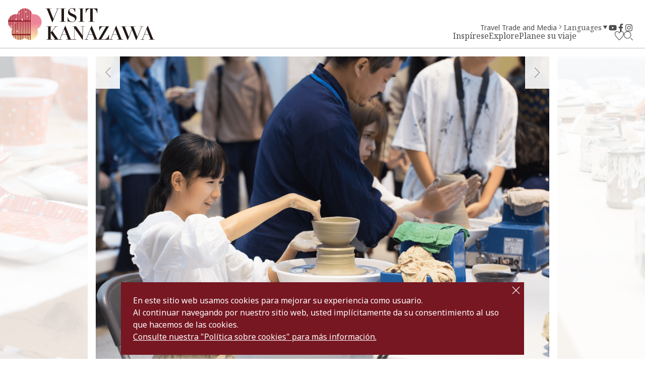

--- FILE ---
content_type: text/html; charset=UTF-8
request_url: https://visitkanazawa.jp/es/event/detail_30088.html
body_size: 6430
content:
<!DOCTYPE html>
<html prefix="og: http://ogp.me/ns#" lang="es"><!-- InstanceBegin template="/Templates/base-es.dwt" codeOutsideHTMLIsLocked="false" -->
<head>
<!-- Google Tag Manager -->
<script>(function(w,d,s,l,i){w[l]=w[l]||[];w[l].push({'gtm.start':
new Date().getTime(),event:'gtm.js'});var f=d.getElementsByTagName(s)[0],
j=d.createElement(s),dl=l!='dataLayer'?'&l='+l:'';j.async=true;j.src=
'https://www.googletagmanager.com/gtm.js?id='+i+dl;f.parentNode.insertBefore(j,f);
})(window,document,'script','dataLayer','GTM-PW38C5R');</script>
<!-- End Google Tag Manager -->
<meta charset="utf-8">
<meta name="viewport" content="width=device-width, initial-scale=1.0">
<meta name="format-detection" content="telephone=no">
<!-- InstanceBeginEditable name="doctitle" -->
<title>Kanazawa Kogei Festa｜Eventos｜VISITE KANAZAWA, JAPÓN - Guía turística oficial</title>
<!-- InstanceEndEditable -->
<link rel="canonical" href="https://visitkanazawa.jp/es/event/detail_30088.html">
<meta name="description" content="Kanazawa es una ciudad artesanal que cuenta con numerosas tiendas, talleres de fabricantes y galer&amp;iacute;as, tanto de artesania moderna como tradicional. Este evento permite a los visitantes disfrutar plenamente de Kanazawa, la Ciudad…">
<meta name="author" content="Kanazawa City Tourism Association">
<meta name="theme-color" content="#771722">
<meta property="og:locale" content="ja_JP">
<meta property="og:site_name" content="VISITE KANAZAWA, JAPÓN - Guía turística oficial">
<meta property="og:url" content="https://visitkanazawa.jp/es/event/detail_30088.html">
<meta property="og:type" content="article">
<meta property="og:image" content="https://visitkanazawa.jp/common/images/ogImg.png">
<meta name="apple-mobile-web-app-title" content="VISIT KANAZAWA">
<link rel="apple-touch-icon" href="https://visitkanazawa.jp/common/images/touchIcon.png">
<link rel="icon" href="https://visitkanazawa.jp/common/images/favicon.svg">
<meta name="twitter:card" content="summary_large_image">
<link rel="preconnect" href="https://fonts.gstatic.com">
<link rel="preload" href="https://fonts.googleapis.com/css2?family=Noto+Sans:wght@400;500;600;700&family=Noto+Serif:wght@400;700&display=swap" as="style">
<link rel="stylesheet" href="https://fonts.googleapis.com/css2?family=Noto+Sans:wght@400;500;600;700&family=Noto+Serif:wght@400;700&display=swap" media="print" onload="this.media='all'">
<link rel="stylesheet" href="/common/css/destyle.css">
<link rel="stylesheet" href="/common/css/default.css">
<link rel="stylesheet" href="/common/css/base.css">
<!-- InstanceBeginEditable name="head" -->
<link rel="stylesheet" href="/common/lsc/css/normalize.css">
<link rel="stylesheet" href="/common/lsc/css/froala/froala_style.min.css">
<link rel="stylesheet" href="/js/slick/slick.css">
<link rel="stylesheet" href="/js/lightGallery/css/lightgallery.css">
<link rel="stylesheet" href="/css/commonSpotDetail.css">
<!-- InstanceEndEditable -->
</head>
<body id="body" class="do scrollTop">
<!-- Google Tag Manager (noscript) -->
<noscript><iframe src="https://www.googletagmanager.com/ns.html?id=GTM-PW38C5R"
height="0" width="0" style="display:none;visibility:hidden"></iframe></noscript>
<!-- End Google Tag Manager (noscript) -->
<div id="wrapper">
<header id="header">
	<h1 id="siteName"><a href="/es/index.html" title="VISIT KANAZAWA">VISITE KANAZAWA, JAPÓN - Guía turística oficial</a></h1>
	<div id="hTool">
		<div id="hToolFavorite">
			<a href="/es/favorite/index.html" title="Favoritos">Favoritos</a>
		</div>
		<div id="hToolSearch">
			<form>
				<input type="text">
				<button type="search">search</button>
			</form>
		</div>
	</div>
	<button id="navButton" aria-label="menu">menu</button>
</header>
<nav id="nav">
	<div id="navGlobal">
		<ul>
			<li>
				<a href="#">Inspírese</a>
				<ul>
					<li><a href="/es/trip-ideas/index.html">Ideas para el viaje</a></li>
					<li><a href="/es/kanazawa-101/index.html">Kanazawa 101</a></li>
					<li><a href="/es/itineraries/index.html">Itinerarios</a></li>
				</ul>
			</li>
			<li>
				<a href="#">Explore</a>
				<ul>
					<li><a href="/es/attractions/index.html">Atracciones</a></li>
					<li><a href="/es/activities/index.html">Actividades</a></li>
					<li><a href="/es/restaurants/index.html">Restaurantes</a></li>
					<li><a href="/es/shops/index.html">Tiendas</a></li>
					<li><a href="/es/accommodations/index.html">Alojamientos</a></li>
					<li><a href="/es/event/index.html">Eventos</a></li>
					<li><a href="/es/spot/index.html">Verlo todo</a></li>
				</ul>
			</li>
			<li>
				<a href="#">Planee su viaje</a>
				<ul>
					<li><a href="/es/know-before-you-go/index.html">Cosas que debe saber antes de ir</a></li>
					<li><a href="/es/getting-to-kanazawa">Cómo ir a Kanazawa</a></li>
					<li><a href="/es/getting-around-kanazawa">Cómo moverse dentro de Kanazawa</a></li>
					<li><a href="/es/tourist-center/index.html">Consejos de viaje</a></li>
					<li><a href="/es/guides/index.html">Guías</a></li>
					<li><a href="/es/faq">PREGUNTAS FRECUENTES</a></li>
				</ul>
			</li>
		</ul>
	</div>
	<div id="navExtra">
		<ul>
			<li><a href="/en/travel-trade-media/index.html">Travel Trade and Media</a></li>
		</ul>
	</div>
	<div id="navLanguage">
		<dl>
			<dt>Languages</dt>
			<dd><a href="https://www.kanazawa-kankoukyoukai.or.jp/" target="_blank">日本語</a></dd>
			<dd><a href="/en/">English</a></dd>
			<dd><a href="/fr/">Français</a></dd>
			<dd><a href="/es/">Español</a></dd>
			<dd><a href="/it/">Italiano</a></dd>
			<dd><a href="/tw/">中文繁体</a></dd>
			<dd><a href="/cn/">中文簡体</a></dd>
			<dd><a href="/kr/">한국어</a></dd>
			<dd><a href="/th/">ภาษาไทย</a></dd>
		</dl>
	</div>
	<div id="navSns">
		<ul>
			<li><a href="https://www.youtube.com/channel/UCGV7w1oEnnO171_90S4YFIg" title="YouTube" target="_blank">YouTube</a></li>
			<li><a href="https://www.facebook.com/visitkanazawaofficial/" title="Facebook" target="_blank">Facebook</a></li>
			<li><a href="https://www.instagram.com/kanazawa_kankou/" title="Instagram" target="_blank">Instagram</a></li>
		</ul>
	</div>
</nav>
<div id="pagePath">
	<div class="wrap">
		<ul>
			<li><a href="/es/index.html">Página inicial</a></li>
			<!-- InstanceBeginEditable name="pagePath" -->
			<li>Eventos</li>
			<li>Kanazawa Kogei Festa</li>
			<!-- InstanceEndEditable -->
		</ul>
	</div>
</div>
<main id="main">
<!-- InstanceBeginEditable name="main" -->
	<article id="detail">
		<header id="detailHeader">
			<div id="detailTitle">
				<div class="wrap">
					<h2 data-ruby="KOGEIフェスタ！2025">Kanazawa Kogei Festa</h2>
					<div id="detailFavorite">
						<a href="javascript:void(0);" data-fav-id="30088" data-fav-type="1" data-fav-action="add">Favoritos</a>
					</div>
				</div>
			</div>
			<div id="detailPhoto">
				<ul class="slide-main">
					<li>
						<a data-index="1" data-caption="">
							<img src="/lsc/upfile/spot/0003/0088/30088_2_l.png?1601345893" 
							srcset="/lsc/upfile/spot/0003/0088/30088_2_s.png?1601345888 767w,
									/lsc/upfile/spot/0003/0088/30088_2_m.png?1601345890 991w,
									/lsc/upfile/spot/0003/0088/30088_2_l.png?1601345893"
							class="thumb" alt="" width="100" height="100">
						</a>
					</li>
					<li>
						<a data-index="2" data-caption="">
							<img src="/lsc/upfile/spot/0003/0088/30088_1_l.png?1601345913" 
							srcset="/lsc/upfile/spot/0003/0088/30088_1_s.png?1601345909 767w,
									/lsc/upfile/spot/0003/0088/30088_1_m.png?1601345911 991w,
									/lsc/upfile/spot/0003/0088/30088_1_l.png?1601345913"
							class="thumb" alt="" width="100" height="100">
						</a>
					</li>
					<li>
						<a data-index="3" data-caption="">
							<img src="/lsc/upfile/spot/0003/0088/30088_3_l.png?1601345926" 
							srcset="/lsc/upfile/spot/0003/0088/30088_3_s.png?1601345921 767w,
									/lsc/upfile/spot/0003/0088/30088_3_m.png?1601345922 991w,
									/lsc/upfile/spot/0003/0088/30088_3_l.png?1601345926"
							class="thumb" alt="" width="100" height="100">
						</a>
					</li>
					<li>
						<a data-index="4" data-caption="">
							<img src="/lsc/upfile/spot/0003/0088/30088_4_l.png?1601345931" 
							srcset="/lsc/upfile/spot/0003/0088/30088_4_s.png?1601345927 767w,
									/lsc/upfile/spot/0003/0088/30088_4_m.png?1601345928 991w,
									/lsc/upfile/spot/0003/0088/30088_4_l.png?1601345931"
							class="thumb" alt="" width="100" height="100">
						</a>
					</li>
				</ul>
				<ul class="slide-nav">
					<li><img class="thumb" src="/lsc/upfile/spot/0003/0088/30088_2_s.png?1601345888" alt="" width="100" height="100"/></li>
					<li><img class="thumb" src="/lsc/upfile/spot/0003/0088/30088_1_s.png?1601345909" alt="" width="100" height="100"/></li>
					<li><img class="thumb" src="/lsc/upfile/spot/0003/0088/30088_3_s.png?1601345921" alt="" width="100" height="100"/></li>
					<li><img class="thumb" src="/lsc/upfile/spot/0003/0088/30088_4_s.png?1601345927" alt="" width="100" height="100"/></li>
				</ul>
				<div id="slideShow" style="display: none">
					<a href="/lsc/upfile/spot/0003/0088/30088_2_l.png" data-index="1"><img src="/lsc/upfile/spot/0003/0088/30088_2_t.png?1601345888" alt="" /></a>
					<a href="/lsc/upfile/spot/0003/0088/30088_1_l.png" data-index="2"><img src="/lsc/upfile/spot/0003/0088/30088_1_t.png?1601345909" alt="" /></a>
					<a href="/lsc/upfile/spot/0003/0088/30088_3_l.png" data-index="3"><img src="/lsc/upfile/spot/0003/0088/30088_3_t.png?1601345920" alt="" /></a>
					<a href="/lsc/upfile/spot/0003/0088/30088_4_l.png" data-index="4"><img src="/lsc/upfile/spot/0003/0088/30088_4_t.png?1601345927" alt="" /></a>
				</div>
			</div>
		</header>
		<section id="detailContents">
			<div class="wrap">
				<h3>Vea, toque y disfrute de la artesanía de los grandes maestros.</h3>
				<div class="fr-view">
					<p>Kanazawa es una ciudad artesanal que cuenta con numerosas tiendas, talleres de fabricantes y galerías, tanto de artesania moderna como tradicional. Este evento permite a los visitantes disfrutar plenamente de Kanazawa, la Ciudad de las Artes y la Artesanía, con eventos en los que pueden ver y disfrutar de este arte tradicional, experimentar en los talleres y hasta comprar artículos.</p>
				</div>
				<div id="detailTag">
					<ul>
						
					</ul>
					<ul>
						
						
					</ul>
					<ul>
						
						
					</ul>
				</div>
			</div>
		</section>
		<section id="detailInfomation">
			<div class="wrap">
				<h3>Información</h3>
				<div>
					<dl>
						
						<dt>Fecha</dt>
						<dd>11 - 12 de octubre de 2025</dd>
						<dt>Hora</dt>
						<dd>11 de octubre.：10:00 - 17:00<br />
12 de octubre.：10:00 - 16:00</dd>
						<dt>Lugar</dt>
						<dd>Shiinoki Cultural Complex</dd>
						
						<dt>Dirección</dt>
						<dd>2-1-1 Hirosaka, Kanazawa, Ishikawa</dd>
						<dt>Precio</dt>
						<dd>Entrada gratuita<br />
Los talleres y otras actividades tienen un precio aparte.</dd>
						<dt>En medios de transporte público</dt>
						<dd>A 1 minuto a pie de la parada "Hirozaka/Museo de arte contemporáneo del siglo 21" (parada de autobús nº RL7 o LL8) en el autobús turístico KANAZAWA LOOP.</dd>
						<dt>Estacionamiento</dt>
						<dd>No hay</dd>
					</dl>
				</div>
			</div>
		</section>
		
		<Section id="detailMap">
			<h3>Map</h3>
			<div id="gMap">
				<iframe src="https://www.google.com/maps/embed/v1/place?key=AIzaSyCe2hQw9yCt9bg_C-APtgfbmHsVq8u7w3E&region=JP&language=es&q=36.56242768777785,136.6578197479248" width="600" height="450" frameborder="0" style="border:0" allowfullscreen></iframe>
			</div>
		</Section>
	</article>
	<article id="recommend">
		<div class="wrap">
			<h2>Recommend</h2>
			<section>
				<h3>Descubrir más atracciones</h3>
				<div>
					<dl>
						<dt>Complejo Cultural de Shiinoki, Prefectura de Ishikawa</dt>
						<dd>
							<img src="/lsc/upfile/spot/0005/0033/50033_1_l.jpg" 
							srcset="/lsc/upfile/spot/0005/0033/50033_1_s.jpg 767w,
									/lsc/upfile/spot/0005/0033/50033_1_m.jpg 991w,
									/lsc/upfile/spot/0005/0033/50033_1_l.jpg"
							class="thumb" alt="Complejo Cultural de Shiinoki, Prefectura de Ishikawa" width="100" height="100">
						</dd>
						<dd><a href="https://visitkanazawa.jp/es/attractions/detail_50033.html">more</a></dd>
					</dl>
					<dl>
						<dt>Museo Nō de Kanazawa</dt>
						<dd>
							<img src="/lsc/upfile/spot/0001/0067/10067_5_l.jpg" 
							srcset="/lsc/upfile/spot/0001/0067/10067_5_s.jpg 767w,
									/lsc/upfile/spot/0001/0067/10067_5_m.jpg 991w,
									/lsc/upfile/spot/0001/0067/10067_5_l.jpg"
							class="thumb" alt="Museo Nō de Kanazawa" width="100" height="100">
						</dd>
						<dd><a href="https://visitkanazawa.jp/es/attractions/detail_10067.html">more</a></dd>
					</dl>
					<dl>
						<dt>Museo del Siglo 21 de Kanazawa</dt>
						<dd>
							<img src="/lsc/upfile/spot/0001/0066/10066_9_l.jpg" 
							srcset="/lsc/upfile/spot/0001/0066/10066_9_s.jpg 767w,
									/lsc/upfile/spot/0001/0066/10066_9_m.jpg 991w,
									/lsc/upfile/spot/0001/0066/10066_9_l.jpg"
							class="thumb" alt="Museo del Siglo 21 de Kanazawa" width="100" height="100">
						</dd>
						<dd><a href="https://visitkanazawa.jp/es/attractions/detail_10066.html">more</a></dd>
					</dl>
					<dl>
						<dt>La puerta y el puente Nezumitamon</dt>
						<dd>
							<img src="/lsc/upfile/spot/0005/0489/50489_1_l.jpg" 
							srcset="/lsc/upfile/spot/0005/0489/50489_1_s.jpg 767w,
									/lsc/upfile/spot/0005/0489/50489_1_m.jpg 991w,
									/lsc/upfile/spot/0005/0489/50489_1_l.jpg"
							class="thumb" alt="La puerta y el puente Nezumitamon" width="100" height="100">
						</dd>
						<dd><a href="https://visitkanazawa.jp/es/attractions/detail_50489.html">more</a></dd>
					</dl>
					<dl>
						<dt>Parque del Castillo de Kanazawa・Jardín Gyokuseninmaru</dt>
						<dd>
							<img src="/lsc/upfile/spot/0001/0060/10060_2_l.jpg" 
							srcset="/lsc/upfile/spot/0001/0060/10060_2_s.jpg 767w,
									/lsc/upfile/spot/0001/0060/10060_2_m.jpg 991w,
									/lsc/upfile/spot/0001/0060/10060_2_l.jpg"
							class="thumb" alt="Parque del Castillo de Kanazawa・Jardín Gyokuseninmaru" width="100" height="100">
						</dd>
						<dd><a href="https://visitkanazawa.jp/es/attractions/detail_10060.html">more</a></dd>
					</dl>
					<dl>
						<dt>Museo de arte prefectoral de Ishikawa</dt>
						<dd>
							<img src="/lsc/upfile/spot/0005/0039/50039_1_l.jpg" 
							srcset="/lsc/upfile/spot/0005/0039/50039_1_s.jpg 767w,
									/lsc/upfile/spot/0005/0039/50039_1_m.jpg 991w,
									/lsc/upfile/spot/0005/0039/50039_1_l.jpg"
							class="thumb" alt="Museo de arte prefectoral de Ishikawa" width="100" height="100">
						</dd>
						<dd><a href="https://visitkanazawa.jp/es/attractions/detail_50039.html">more</a></dd>
					</dl>
					<dl>
						<dt>Templo sintoísta Oyama Jinja</dt>
						<dd>
							<img src="/lsc/upfile/spot/0005/0021/50021_2_l.jpg" 
							srcset="/lsc/upfile/spot/0005/0021/50021_2_s.jpg 767w,
									/lsc/upfile/spot/0005/0021/50021_2_m.jpg 991w,
									/lsc/upfile/spot/0005/0021/50021_2_l.jpg"
							class="thumb" alt="Templo sintoísta Oyama Jinja" width="100" height="100">
						</dd>
						<dd><a href="https://visitkanazawa.jp/es/attractions/detail_50021.html">more</a></dd>
					</dl>
					<dl>
						<dt>Museo memorial Nakamura de Kanazawa</dt>
						<dd>
							<img src="/lsc/upfile/spot/0001/0198/10198_1_l.jpg" 
							srcset="/lsc/upfile/spot/0001/0198/10198_1_s.jpg 767w,
									/lsc/upfile/spot/0001/0198/10198_1_m.jpg 991w,
									/lsc/upfile/spot/0001/0198/10198_1_l.jpg"
							class="thumb" alt="Museo memorial Nakamura de Kanazawa" width="100" height="100">
						</dd>
						<dd><a href="https://visitkanazawa.jp/es/attractions/detail_10198.html">more</a></dd>
					</dl>
					<dl>
						<dt>Jardín Kenrokuen</dt>
						<dd>
							<img src="/lsc/upfile/spot/0001/0106/10106_108_l.jpg" 
							srcset="/lsc/upfile/spot/0001/0106/10106_108_s.jpg 767w,
									/lsc/upfile/spot/0001/0106/10106_108_m.jpg 991w,
									/lsc/upfile/spot/0001/0106/10106_108_l.jpg"
							class="thumb" alt="Jardín Kenrokuen" width="100" height="100">
						</dd>
						<dd><a href="https://visitkanazawa.jp/es/attractions/detail_10106.html">more</a></dd>
					</dl>
					<dl>
						<dt>Museo Nacional de Artesanía</dt>
						<dd>
							<img src="/lsc/upfile/spot/0005/0488/50488_1_l.jpg" 
							srcset="/lsc/upfile/spot/0005/0488/50488_1_s.jpg 767w,
									/lsc/upfile/spot/0005/0488/50488_1_m.jpg 991w,
									/lsc/upfile/spot/0005/0488/50488_1_l.jpg"
							class="thumb" alt="Museo Nacional de Artesanía" width="100" height="100">
						</dd>
						<dd><a href="https://visitkanazawa.jp/es/attractions/detail_50488.html">more</a></dd>
					</dl>
				</div>
			</section>
			<section>
				<h3>Descubrir más actividades</h3>
				<div>
					<dl>
						<dt>Kampo tea experience to relieve travel fatigue</dt>
						<dd>
							<img src="/lsc/upfile/plan/0000/0633/633_3_l.jpg" 
							srcset="/lsc/upfile/plan/0000/0633/633_3_s.jpg 767w,
									/lsc/upfile/plan/0000/0633/633_3_m.jpg 991w,
									/lsc/upfile/plan/0000/0633/633_3_l.jpg"
							class="thumb" alt="Kampo tea experience to relieve travel fatigue" width="100" height="100">
						</dd>
						<dd><a href="https://visitkanazawa.jp/es/activities/detail_633.html">more</a></dd>
					</dl>
					<dl>
						<dt>Pruebe la caligrafía en una querida escuela local en Kanaz…</dt>
						<dd>
							<img src="/lsc/upfile/plan/0000/2104/2104_5_l.jpg" 
							srcset="/lsc/upfile/plan/0000/2104/2104_5_s.jpg 767w,
									/lsc/upfile/plan/0000/2104/2104_5_m.jpg 991w,
									/lsc/upfile/plan/0000/2104/2104_5_l.jpg"
							class="thumb" alt="Pruebe la caligrafía en una querida escuela local en Kanaz…" width="100" height="100">
						</dd>
						<dd><a href="https://visitkanazawa.jp/es/activities/detail_2104.html">more</a></dd>
					</dl>
					<dl>
						<dt>【One day bus tour】Kanazawa Sta.～Gokayama / Shirakawago …</dt>
						<dd>
							<img src="/lsc/upfile/plan/0000/1582/1582_1_l.jpg" 
							srcset="/lsc/upfile/plan/0000/1582/1582_1_s.jpg 767w,
									/lsc/upfile/plan/0000/1582/1582_1_m.jpg 991w,
									/lsc/upfile/plan/0000/1582/1582_1_l.jpg"
							class="thumb" alt="【One day bus tour】Kanazawa Sta.～Gokayama / Shirakawago …" width="100" height="100">
						</dd>
						<dd><a href="https://visitkanazawa.jp/es/activities/detail_1582.html">more</a></dd>
					</dl>
					<dl>
						<dt>【One day bus tour】Kanazawa Sta.～Tojinbo/Eiheiji/Maruoka…</dt>
						<dd>
							<img src="/lsc/upfile/plan/0000/1581/1581_4_l.jpg" 
							srcset="/lsc/upfile/plan/0000/1581/1581_4_s.jpg 767w,
									/lsc/upfile/plan/0000/1581/1581_4_m.jpg 991w,
									/lsc/upfile/plan/0000/1581/1581_4_l.jpg"
							class="thumb" alt="【One day bus tour】Kanazawa Sta.～Tojinbo/Eiheiji/Maruoka…" width="100" height="100">
						</dd>
						<dd><a href="https://visitkanazawa.jp/es/activities/detail_1581.html">more</a></dd>
					</dl>
					<dl>
						<dt>Crea tu propia taza con el estilo único de “Kanazawa-Nuri”…</dt>
						<dd>
							<img src="/lsc/upfile/plan/0000/1811/1811_1_l.jpg" 
							srcset="/lsc/upfile/plan/0000/1811/1811_1_s.jpg 767w,
									/lsc/upfile/plan/0000/1811/1811_1_m.jpg 991w,
									/lsc/upfile/plan/0000/1811/1811_1_l.jpg"
							class="thumb" alt="Crea tu propia taza con el estilo único de “Kanazawa-Nuri”…" width="100" height="100">
						</dd>
						<dd><a href="https://visitkanazawa.jp/es/activities/detail_1811.html">more</a></dd>
					</dl>
					<dl>
						<dt>Excursión en autobús perfecta a Shirakawa-go, Patrimonio d…</dt>
						<dd>
							<img src="/lsc/upfile/plan/0000/1846/1846_1_l.jpg" 
							srcset="/lsc/upfile/plan/0000/1846/1846_1_s.jpg 767w,
									/lsc/upfile/plan/0000/1846/1846_1_m.jpg 991w,
									/lsc/upfile/plan/0000/1846/1846_1_l.jpg"
							class="thumb" alt="Excursión en autobús perfecta a Shirakawa-go, Patrimonio d…" width="100" height="100">
						</dd>
						<dd><a href="https://visitkanazawa.jp/es/activities/detail_1846.html">more</a></dd>
					</dl>
					<dl>
						<dt>TOUR EN AUTOBÚS DE 1 DÍA A SHIRAKAWA-GO Y KANAZAWA NOSTÁLG…</dt>
						<dd>
							<img src="/lsc/upfile/plan/0000/1832/1832_1_l.png" 
							srcset="/lsc/upfile/plan/0000/1832/1832_1_s.png 767w,
									/lsc/upfile/plan/0000/1832/1832_1_m.png 991w,
									/lsc/upfile/plan/0000/1832/1832_1_l.png"
							class="thumb" alt="TOUR EN AUTOBÚS DE 1 DÍA A SHIRAKAWA-GO Y KANAZAWA NOSTÁLG…" width="100" height="100">
						</dd>
						<dd><a href="https://visitkanazawa.jp/es/activities/detail_1832.html">more</a></dd>
					</dl>
				</div>
			</section>
			<section>
				<h3>También puede que le gusten</h3>
				<div>
					<dl>
						<dt>Kanazawa M’ZA</dt>
						<dd>
							<img src="/lsc/upfile/spot/0005/0024/50024_6_l.png" 
							srcset="/lsc/upfile/spot/0005/0024/50024_6_s.png 767w,
									/lsc/upfile/spot/0005/0024/50024_6_m.png 991w,
									/lsc/upfile/spot/0005/0024/50024_6_l.png"
							class="thumb" alt="Kanazawa M’ZA" width="100" height="100">
						</dd>
						<dd><a href="https://visitkanazawa.jp/es/restaurants/detail_50024.html">more</a></dd>
					</dl>
					<dl>
						<dt>Entrada gratuita para ver los cerezos en flor en el Castil…</dt>
						<dd>
							<img src="/lsc/upfile/spot/0003/0334/30334_1_l.jpg" 
							srcset="/lsc/upfile/spot/0003/0334/30334_1_s.jpg 767w,
									/lsc/upfile/spot/0003/0334/30334_1_m.jpg 991w,
									/lsc/upfile/spot/0003/0334/30334_1_l.jpg"
							class="thumb" alt="Entrada gratuita para ver los cerezos en flor en el Castil…" width="100" height="100">
						</dd>
						<dd><a href="https://visitkanazawa.jp/es/event/detail_30334.html">more</a></dd>
					</dl>
					<dl>
						<dt>Hotel Central de Kanazawa</dt>
						<dd>
							<img src="/lsc/upfile/spot/0004/0006/40006_1_l.jpg" 
							srcset="/lsc/upfile/spot/0004/0006/40006_1_s.jpg 767w,
									/lsc/upfile/spot/0004/0006/40006_1_m.jpg 991w,
									/lsc/upfile/spot/0004/0006/40006_1_l.jpg"
							class="thumb" alt="Hotel Central de Kanazawa" width="100" height="100">
						</dd>
						<dd><a href="https://visitkanazawa.jp/es/accommodations/detail_40006.html">more</a></dd>
					</dl>
					<dl>
						<dt>Tarde de Teatro Noh</dt>
						<dd>
							<img src="/lsc/upfile/spot/0003/0141/30141_101_l.jpg" 
							srcset="/lsc/upfile/spot/0003/0141/30141_101_s.jpg 767w,
									/lsc/upfile/spot/0003/0141/30141_101_m.jpg 991w,
									/lsc/upfile/spot/0003/0141/30141_101_l.jpg"
							class="thumb" alt="Tarde de Teatro Noh" width="100" height="100">
						</dd>
						<dd><a href="https://visitkanazawa.jp/es/event/detail_30141.html">more</a></dd>
					</dl>
					<dl>
						<dt>Morihachi, pastelero oficial del clan Kaga</dt>
						<dd>
							<img src="/lsc/upfile/spot/0005/0898/50898_2_l.jpg" 
							srcset="/lsc/upfile/spot/0005/0898/50898_2_s.jpg 767w,
									/lsc/upfile/spot/0005/0898/50898_2_m.jpg 991w,
									/lsc/upfile/spot/0005/0898/50898_2_l.jpg"
							class="thumb" alt="Morihachi, pastelero oficial del clan Kaga" width="100" height="100">
						</dd>
						<dd><a href="https://visitkanazawa.jp/es/restaurants/detail_50898.html">more</a></dd>
					</dl>
					<dl>
						<dt>Horno Kutani Kouzen</dt>
						<dd>
							<img src="/lsc/upfile/spot/0005/0104/50104_1_l.jpg" 
							srcset="/lsc/upfile/spot/0005/0104/50104_1_s.jpg 767w,
									/lsc/upfile/spot/0005/0104/50104_1_m.jpg 991w,
									/lsc/upfile/spot/0005/0104/50104_1_l.jpg"
							class="thumb" alt="Horno Kutani Kouzen" width="100" height="100">
						</dd>
						<dd><a href="https://visitkanazawa.jp/es/shops/detail_50104.html">more</a></dd>
					</dl>
					<dl>
						<dt>Hakunoto</dt>
						<dd>
							<img src="/lsc/upfile/spot/0005/2406/52406_1_l.jpg" 
							srcset="/lsc/upfile/spot/0005/2406/52406_1_s.jpg 767w,
									/lsc/upfile/spot/0005/2406/52406_1_m.jpg 991w,
									/lsc/upfile/spot/0005/2406/52406_1_l.jpg"
							class="thumb" alt="Hakunoto" width="100" height="100">
						</dd>
						<dd><a href="https://visitkanazawa.jp/es/restaurants/detail_52406.html">more</a></dd>
					</dl>
				</div>
			</section>
		</div>
	</article>
<!-- InstanceEndEditable -->
</main>
<div id="pageTop">
	<a href="#body">To Top</a>
</div>
<footer id="footer">
	<div id="fNav">
		<div class="wrap">
			<div id="fNavGlobal">
				<ul>
					<li><a href="#">Inspírese</a>
						<ul>
							<li><a href="/es/trip-ideas/index.html">Ideas para el viaje</a></li>
							<li><a href="/es/kanazawa-101/index.html">Kanazawa 101</a></li>
							<li><a href="/es/itineraries/index.html">Itinerarios</a></li>
						</ul>
					</li>
					<li><a href="#">Explore</a>
						<ul>
							<li><a href="/es/attractions/index.html">Atracciones</a></li>
							<li><a href="/es/activities/index.html">Actividades</a></li>
							<li><a href="/es/restaurants/index.html">Restaurantes</a></li>
							<li><a href="/es/shops/index.html">Tiendas</a></li>
							<li><a href="/es/accommodations/index.html">Alojamientos</a></li>
							<li><a href="/es/event/index.html">Eventos</a></li>
						</ul>
					</li>
					<li><a href="#">Planee su viaje</a>
						<ul>
							<li><a href="/es/know-before-you-go/index.html">Cosas que debe saber antes de ir</a></li>
							<li><a href="/es/getting-to-kanazawa">Cómo ir a Kanazawa</a></li>
							<li><a href="/es/getting-around-kanazawa">Cómo moverse dentro de Kanazawa</a></li>
							<li><a href="/es/tourist-center/index.html">Consejos de viaje</a></li>
							<li><a href="/es/guides/index.html">Guías</a></li>
							<li><a href="/es/faq">PREGUNTAS FRECUENTES</a></li>
						</ul>
					</li>
					<li><a href="/es/pamphlet/index.html">Folletos</a></li>
					<li><a href="/es/image-gallery/index.html">Image Gallery</a></li>
					<li><a href="/en/travel-trade-media/index.html">Travel Trade and Media</a></li>
					<li><a href="/es/trip-ideas/detail_361.html">Emergencia</a></li>
				</ul>
			</div>
			<div id="fNavRelated">
				<ul>
					<li><a href="/es/terms/index.html">Condiciones de uso</a></li>
					<li><a href="/es/links/index.html">Enlaces</a></li>
					<li><a href="https://www.kanazawa-kankoukyoukai.or.jp/asset/Privacy Policy/Privacy Policy_English" target="_blank">Privacy and Cookie Policy</a></li>
					<li><a href="/es/organization/index.html">Sobre nosotros</a></li>
					<li><a href="/es/contact/index.html">Contact Us</a></li>
				</ul>
			</div>
		</div>
	</div>
	<div id="copyright">
		<div class="wrap">
			<p>
				&copy;2022 Kanazawa City Tourism Association.
			</p>
			<p>
				The copyright for the Website contents is held by the Association.<br>
				It is forbidden to replicate or reprint the contents of the Website without permission.
			</p>
		</div>
	</div>
</footer>
</div>
<script src="//ajax.googleapis.com/ajax/libs/jquery/3.3.1/jquery.min.js"></script>
<script src="/js/jquery.cookie.js"></script>
<script src="/common/js/default.js"></script>
<script src="/common/js/base.js"></script>
<!-- InstanceBeginEditable name="foot" -->
<script src="/js/slick/slick.min.js"></script>
<script src="/js/lightGallery/lightgallery.min.js"></script>
<script src="/js/lightGallery/modules/lg-thumbnail.min.js"></script>
<script src="/js/commonFavorite.js"></script>
<script src="/js/commonSpotDetail.js"></script>
<!-- InstanceEndEditable -->
</body>
<!-- InstanceEnd --></html>

--- FILE ---
content_type: text/html; charset=UTF-8
request_url: https://visitkanazawa.jp/lsc/api/fav/status.php?id=30088&type=1&lang=es
body_size: -40
content:
{"status":0,"cnt":"76"}

--- FILE ---
content_type: text/css
request_url: https://visitkanazawa.jp/common/css/default.css
body_size: 2628
content:
/* CSS Document */

html{
	font-size: 62.5%;
	}

a{
	outline: none;
	-webkit-touch-callout: none;
	-webkit-tap-highlight-color: rgba(0,0,0,0);
	}

img{
	max-width: 100%;
	height: auto;
	vertical-align: top;
	}
	img[src$=".svg"]{
		width: 100%;
		}

dt{
	font-weight: inherit;
	}

svg{
	width: 1em;
	height: 1em;
	}

input,
select,
textarea,
button{
	margin: 0;
	padding: 0;
	border-radius: 0;
	font-family: inherit;
	font-size: 1em;
	box-sizing: border-box;
	-webkit-appearance: none;
	-moz-appearance: none;
	appearance: none;
	}
	input:focus,
	select:focus,
	textarea:focus,
	button:focus{
		outline: none;
		}

input,
select,
textarea{
	width: 100%;
	background: #fff;
	border: 1px solid #ccc;
	}


select{
	padding: 0.8em 0.6em;
	padding-right: 2em !important;
	background-image: url('data:image/svg+xml;charset=UTF-8,<svg xmlns="http://www.w3.org/2000/svg" version="1.1" viewBox="0 0 40 20"><polygon fill="%23ccc" points="20,0 0,0 10,20 "></polygon></svg>');
	background-position: center right;
	background-repeat: no-repeat;
	background-size: auto 25%;
	}

input,
textarea{
	padding: 0.6em;
	line-height: 1.4em;
	}

textarea{
	resize: vertical;
	}

button{
	display: inline-flex;
	align-items: center;
	justify-content: center;
	padding: 1em;
	background: rgba(0,0,0,1);
	border: none;
	color: #fff;
	fill: currentColor;
	font-size: 100%;
	font-weight: bold;
	text-align: center;
	line-height: 1em;
	outline:none;
	box-shadow: none;
	}
	button:hover{
		cursor: pointer;
		}
	button::-moz-focus-inner{
		border: none;
		}

:where(input[type="radio"],input[type="checkbox"]){
	display: none;
	}
	:where(input[type="radio"],input[type="checkbox"])+label{
		display: inline-flex;
		align-items: flex-start;
		grid-gap: 0.5em;
		line-height: 1em;
		cursor: pointer;
		}
		:where(input[type="radio"],input[type="checkbox"])+label:before{
			content: "";
			flex: 0 0 1em;
			width: 1em;
			height: 1em;
			background: currentColor;
			background-image: url('data:image/svg+xml;charset=UTF-8,<svg xmlns="http://www.w3.org/2000/svg" version="1.1" viewBox="0 0 448 512"><path fill="rgba(255,255,255,1)" d="M438.6 105.4C451.1 117.9 451.1 138.1 438.6 150.6L182.6 406.6C170.1 419.1 149.9 419.1 137.4 406.6L9.372 278.6C-3.124 266.1-3.124 245.9 9.372 233.4C21.87 220.9 42.13 220.9 54.63 233.4L159.1 338.7L393.4 105.4C405.9 92.88 426.1 92.88 438.6 105.4H438.6z"></path></svg>');
			background-position: center center;
			background-repeat: no-repeat;
			background-size: 60%;
			overflow: hidden;
			box-sizing: border-box;
			}
	:where(input[type="radio"],input[type="checkbox"]):checked+label{}
		:where(input[type="radio"],input[type="checkbox"]):checked+label:before{
			background-color: currentColor;
			transition: border-color,background-color 0.2s ease-out;
			}

input[type="radio"]{}
	input[type="radio"]+label{}
		input[type="radio"]+label:before{
			border-radius: 100%;
			}
		input[type="radio"]:checked+label,
			input[type="radio"]:checked+label:before{
				background-image: url('data:image/svg+xml;charset=UTF-8,<svg xmlns="http://www.w3.org/2000/svg" version="1.1" viewBox="0 0 448 512"><path fill="rgba(255,255,255,1)" d="M438.6 105.4C451.1 117.9 451.1 138.1 438.6 150.6L182.6 406.6C170.1 419.1 149.9 419.1 137.4 406.6L9.372 278.6C-3.124 266.1-3.124 245.9 9.372 233.4C21.87 220.9 42.13 220.9 54.63 233.4L159.1 338.7L393.4 105.4C405.9 92.88 426.1 92.88 438.6 105.4H438.6z"></path></svg>');
				}

input[type="checkbox"]{}
	input[type="checkbox"]+label{}
		input[type="checkbox"]+label:before{
			border-radius: 2px;
			}
		input[type="checkbox"]:checked+label{}
			input[type="checkbox"]:checked+label:before{
				background-image: url('data:image/svg+xml;charset=UTF-8,<svg xmlns="http://www.w3.org/2000/svg" version="1.1" viewBox="0 0 448 512"><path fill="rgba(255,255,255,1)" d="M438.6 105.4C451.1 117.9 451.1 138.1 438.6 150.6L182.6 406.6C170.1 419.1 149.9 419.1 137.4 406.6L9.372 278.6C-3.124 266.1-3.124 245.9 9.372 233.4C21.87 220.9 42.13 220.9 54.63 233.4L159.1 338.7L393.4 105.4C405.9 92.88 426.1 92.88 438.6 105.4H438.6z"></path></svg>');
				}

:where(::-webkit-input-placeholder,::-moz-placeholder){
	color: inherit;
	transition: color 0.2s ease-out;
	}
*:where(:focus::-webkit-input-placeholder,:focus::-moz-placeholder){
	color: transparent;
	}

:valid,
:invalid,
:optional{}
:disabled{
	background-color: #eee;
	cursor: not-allowed;
	}
:required{
	background: #ffffcc;
	border: 2px solid #ff0000;
	}

.center{
	text-align: center;
	}

.left{
	text-align: left;
	}

.right{
	text-align: right;
	}

.none{
	display: none;
	}

.thumb{}
	.thumb img{
		position: absolute;
		top: 0;
		left: 0;
		width: 100%;
		height: 100%;
		object-fit: inherit;
		object-position: inherit;
		opacity: 1;
		transition: opacity 0.2s ease-out;
		}
	.thumb:not(img){
		position: relative;
		display: block;
		width: 100%;
		margin: 0;
		padding: 66.66% 0 0 0;
		object-fit: cover;
		object-position: center;
		background: rgba(0,0,0,0.05) url('data:image/svg+xml;charset=UTF-8,<svg xmlns="http://www.w3.org/2000/svg" version="1.1" viewBox="0 0 50 50"><path fill="rgba(0,0,0,0.2)" d="M25.251,6.461c-10.318,0-18.683,8.365-18.683,18.683h4.068c0-8.071,6.543-14.615,14.615-14.615V6.461z" transform="rotate(200.584 25 25)"><animateTransform attributeType="xml" attributeName="transform" type="rotate" from="0 25 25" to="360 25 25" dur="0.6s" repeatCount="indefinite"></animateTransform></path></svg>') center center no-repeat;
		background-size: 3em;
		overflow: hidden;
		background: opacity 0.2s ease-out;
		}
	.thumb .contain{
		object-fit: contain;
		}
	.thumb .cover{
		object-fit: cover;
		}
	.thumb .top{
		object-position: center top;
		}
	.thumb .bottom{
		object-position: center bottom;
		}
	.thumb .left{
		object-position: left center;
		}
	.thumb .right{
		object-position: right center;
		}

.fr-view{
	text-align: left;
	line-height: 1.6em;
	}
	.fr-view p,
	.fr-view a{
		word-break: unset !important;
		}
	.fr-view li{
		margin-left: 1em;
		}
	.fr-view td{
		vertical-align: middle;
		}




/* for lower */
@media (max-width: 1399.98px) {
/*1399px以下*/
}
@media (max-width: 1199.98px) {
/*1199px以下*/
}
@media (max-width: 991.98px) {
/*991px以下*/
}


/* Small */
@media (max-width: 767.98px) {
/*767px以下*/
input,
select,
textarea{
	font-size: 16px;
	}
[href^="tel:"]{
	text-decoration: underline;
	}
.tb:not(.sp):not(.sp_p):not(.sp_l),
.pc:not(.sp):not(.sp_p):not(.sp_l){
	display: none !important;
	}
}
@media (max-width: 767.98px) and (orientation:portrait) {
/*767px以下 縦向き*/
.sp_l,
.tb:not(.sp):not(.sp_p),
.pc:not(.sp):not(.sp_p){
	display: none !important;
	}
}
@media (max-width: 767.98px) and (orientation:landscape) {
/*767px以下 横向き*/
.sp_p,
.tb:not(.sp):not(.sp_l),
.pc:not(.sp):not(.sp_l){
	display: none !important;
	}
}
@media (max-width: 767.98px) and (orientation:landscape), (min-width: 768px) {
/*767px以下 横向き, 768px以上,*/
}
@media (max-width: 767.98px) and (orientation:landscape), (min-width: 768px) and (max-width: 991.98px) {
/*767px以下 横向き, 768px～991px*/
}


/* Medium */
@media (min-width: 768px) {
/*768px以上*/
[href^="tel:"]{
	pointer-events: none;
	color: inherit;
	fill: inherit;
	text-decoration: none;
	}
}
@media (min-width: 768px) and (max-width: 1199.98px) {
/*768px～1199px*/
}
@media (min-width: 768px) and (max-width: 991.98px) {
/*768px～991px*/
.sp:not(.tb),
.sp_p:not(.tb),
.sp_l:not(.tb),
.pc:not(.tb){
	display: none !important;
	}
}


/* Large */
@media (min-width: 992px) {
/*992px以上*/
.sp:not(.pc),
.sp_p:not(.pc),
.sp_l:not(.pc),
.tb:not(.pc){
	display: none !important;
	}
}
@media (min-width: 992px) and (max-width: 1199.98px) {
/*992px～1199px*/
}


/* X-Large */


/* X-Large */
@media (min-width: 1200px) {
/*1200px以上*/
}
@media (min-width: 1200px) and (max-width: 1399.98px) {
/*1200px～1399px*/
}
@media (min-width: 1200px) and (max-width: 1399.98px) {
/*1200px～1399px*/
}


/* XX-Large */
@media (min-width: 1400px) {
/*1400px以上*/
}






/* --------------------------------------------- */
/* 　　　　　　　　　　LSC用　　　　　　　　　　 */
/* --------------------------------------------- */
[lsc-lt]{
	display: contents;
	}

.display-no{
	display: none !important;
	}
.lsb-none{
	display: none;
	}
.lsb-disabled{
	opacity: 0.3;
	pointer-events: none;
	}




/* for lower */
@media (max-width: 1399.98px) {
/*1399px以下*/
}
@media (max-width: 1199.98px) {
/*1199px以下*/
}
@media (max-width: 991.98px) {
/*991px以下*/
}


/* Small */
@media (max-width: 767.98px) {
/*767以下px*/
.lsb-tb:not(.lsb-sp),
.lsb-pc:not(.lsb-sp){
	display: none;
	}
}
@media (max-width: 767.98px) and (orientation:portrait) {
/*767px以下 縦向き*/
}
@media (max-width: 767.98px) and (orientation:landscape) {
/*767px以下 横向き*/
}
@media (max-width: 767.98px) and (orientation:landscape), (min-width: 768px) {
/*767px以下 横向き, 768px以上,*/
}
@media (max-width: 767.98px) and (orientation:landscape), (min-width: 768px) and (max-width: 991.98px) {
/*767px以下 横向き, 768px～991px*/
}


/* Medium */
@media (min-width: 768px) {
/*768px以上*/
}
@media (min-width: 768px) and (max-width: 1199.98px) {
/*768px～1199px*/
}
@media (min-width: 768px) and (max-width: 991.98px) {
/*768px～991px*/
.lsb-sp:not(.lsb-tb),
.lsb-pc:not(.lsb-tb){
	display: none;
	}
}


/* Large */
@media (min-width: 992px) {
/*992px以上*/
.lsb-sp:not(.lsb-pc),
.lsb-tb:not(.lsb-pc){
	display: none;
	}
}
@media (min-width: 992px) and (max-width: 1199.98px) {
/*992px～1199px*/
}


/* X-Large */


/* X-Large */
@media (min-width: 1200px) {
/*1200px以上*/
}
@media (min-width: 1200px) and (max-width: 1399.98px) {
/*1200px～1399px*/
}
@media (min-width: 1200px) and (max-width: 1399.98px) {
/*1200px～1399px*/
}


/* XX-Large */
@media (min-width: 1400px) {
/*1400px以上*/
}



